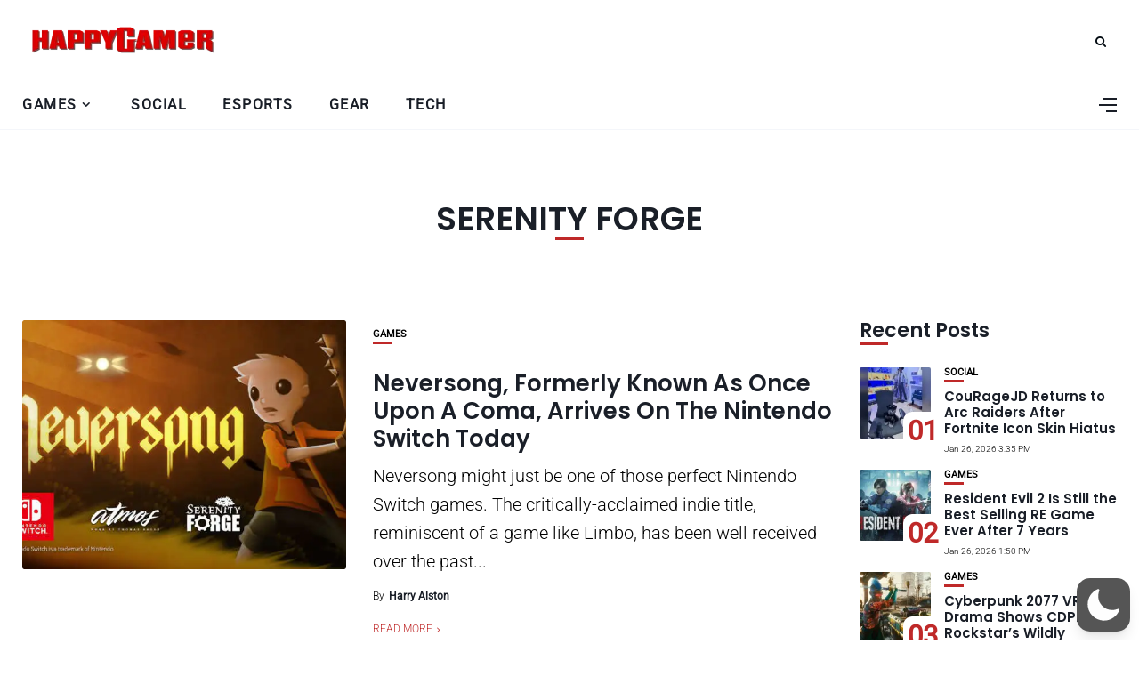

--- FILE ---
content_type: text/html; charset=utf-8
request_url: https://www.google.com/recaptcha/api2/aframe
body_size: 266
content:
<!DOCTYPE HTML><html><head><meta http-equiv="content-type" content="text/html; charset=UTF-8"></head><body><script nonce="CJPc0juE2seEU-9E6rkckQ">/** Anti-fraud and anti-abuse applications only. See google.com/recaptcha */ try{var clients={'sodar':'https://pagead2.googlesyndication.com/pagead/sodar?'};window.addEventListener("message",function(a){try{if(a.source===window.parent){var b=JSON.parse(a.data);var c=clients[b['id']];if(c){var d=document.createElement('img');d.src=c+b['params']+'&rc='+(localStorage.getItem("rc::a")?sessionStorage.getItem("rc::b"):"");window.document.body.appendChild(d);sessionStorage.setItem("rc::e",parseInt(sessionStorage.getItem("rc::e")||0)+1);localStorage.setItem("rc::h",'1769481500379');}}}catch(b){}});window.parent.postMessage("_grecaptcha_ready", "*");}catch(b){}</script></body></html>